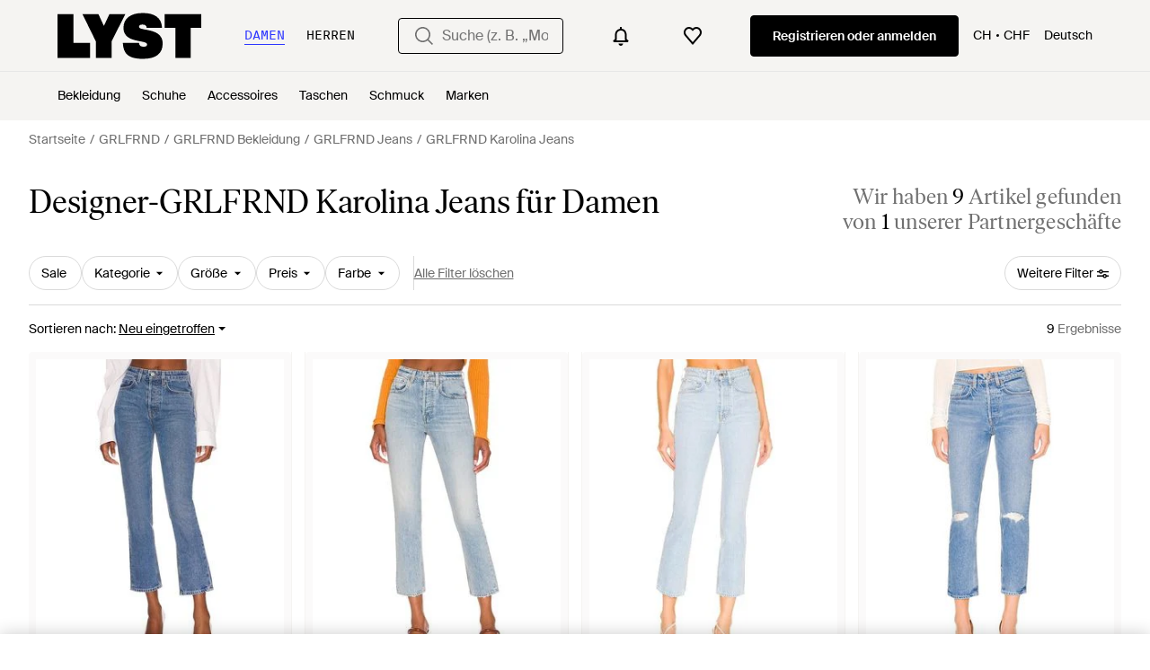

--- FILE ---
content_type: application/javascript
request_url: https://www.lyst.com/de-ch/i18n/jsoni18n.js?bundle_ids=feeds.js,runtime.js&version=de_djangojs_dd64f2152ddbe4bdcc6bdd49961104f4656f52f09134c239d42808a29f43ac3a.zip&bundle_hash=028b0e6d2fbda295e004293f7aeefa8abe9d48df
body_size: 10211
content:
loadCatalog({"catalog": {"settings.account.gender.update_failed": "Problem updating your shopping preferences", "product_card.more_colors_available": "Mehr Farben erh\u00e4ltlich", "in_stock_product.compare_prices.see_more_prices_cta_singular": "{count} weitere Preise ansehen", "general.free_shipping": "Gratis Versand", "footer.help_info.privacy_and_cookie_policy_link": "Datenschutz & Cookies", "general.next_btn": "Weiter", "settings.account.subscriptions.promotions.description": "Gelegentliche Sonderaktionen oder Rabatte von Shops, die Ihnen gefallen", "tooltip.wishlist": "Zu Ihrer Wunschliste hinzuf\u00fcgen und Preisbenachrichtigungen erhalten.", "account.all_benefits.value_prop.label": "Erhalten Sie Benachrichtigungen zu einzelnen Artikeln. Speichern Sie ihre Suchen und erstellen Sie eine Wunschliste", "account.authentication.password": "Passwort", "oos_product.alert_set_for_size": "Benachrichtigung f\u00fcr Gr\u00f6\u00dfe aktiviert", "oos_product.get_notified_when_back_in_stock_btn": "Lassen Sie sich benachrichtigen, wenn der Artikel wieder auf Lager ist", "account.resend_login_link.desc": "Wir haben gerade eine E-Mail an {user_email_address} gesendet, damit Sie sich anmelden k\u00f6nnen. Bitte sehen Sie in Ihrem Posteingang nach.", "terms_conditions.terms_conditions_text.view_tcs": "Gesch\u00e4ftsbedingungen ansehen", "in_stock_product.size_and_fit_text": "Aktuelle Informationen zu Gr\u00f6\u00dfen, Verf\u00fcgbarkeit und Passform erhalten Sie beim H\u00e4ndler.", "footer.links_lyst_insights": "LYST INSIGHTS", "wishlist.signup_overlay_cta": "Melden Sie sich an, um eine Wunschliste zu erstellen", "feed.editorial.recommended": "Empfehlungen f\u00fcr Sie", "account.two_passwords_no_match.label": "Die zwei Passwortfelder stimmen nicht \u00fcberein.", "general.similar_items": "\u00c4hnliche Artikel", "product.buy_area.lowest_price.label": "Niedrigster Preis", "settings.account.gender.update_successful": "Ihre Shopping-Pr\u00e4ferenzen wurden aktualisiert", "product.breadcrumbs.type_for_gender": "{for_gender} {product_type}", "feed.filters.top_level_category.band": "Unterbrustumfang", "feed.filters.discount_high_low": "Rabatt (hoch - niedrig)", "product.buy_area.more_like_this.label": "Mehr davon ", "account.set_password_contain_8_characters.label": "8 Zeichen", "footer.help_info.modern_slavery_statement": "Erkl\u00e4rung zur modernen Sklaverei", "paginated_carousel.prev_btn_txt": "Zur\u00fcck", "footer.international.title": "International", "product.buy_area.lyst_shop_partner": "Shop-Partner von Lyst", "settings.account.form.subscriptions.off": "Aus", "product.breadcrumbs.type_by_designer": "{designer_name} {product_type}", "feed.filters.color_title": "Farbe", "oos_product.hero.btn": "\u00c4hnliche Artikel sehen", "feed.filter.category_size_error": "Es tut uns leid, wir k\u00f6nnen f\u00fcr diese Kategorie keine Gr\u00f6\u00dfen finden", "feed.following_store_or_brand.label": "Abonniert", "new_login.email_permission_modal.cta": "Abonnieren", "feed.filters.price_high_low": "Preis (hoch - niedrig)", "account.register.return_lead_btn_follow_products_store": "Follow store", "checkout.delivery_method.header": "Versandart", "feed.filters.top_level_category.suits_and_tailoring": "Anz\u00fcge und Ma\u00dfanfertigungen", "account.register.email_link_sign_in.cta": "Senden Sie mir einen Link zum Anmelden per E-Mail", "header.navigation.sign_in_log_in.cta": "Registrieren oder anmelden", "account.register.return_lead_title_follow_search": "Follow new search results for \"{search_terms}\"", "price_comparison.compare_prices": "Preise vergleichen", "storefront.modal.title.seller_details": "\u00dcber den Verk\u00e4ufer", "account.set_country_btn_text": "Land festlegen", "feed.filters.top_level_category.dresses": "Kleider", "save_for_later.cta.variant_b": "Angebote verfolgen", "feed.page_title.subcategory_color.designer": "{product_subcategory} von {designer_name} in {color}", "burger_menu.language_selector.title": "Sprache", "feed.filters.no_size_selected": "Keine Gr\u00f6\u00dfen ausgew\u00e4hlt", "settings.account.subscriptions.newsletters.description": "Personalisierte Empfehlungen von Ihren Lieblingsmarken und gespeicherte Suchen", "header.search.placeholder_for_women": "Suche (z. B. \u201eModerne Chelsea Stiefeletten\u201c", "oos_product.select_size_for_personalized_alerts": "F\u00fcr personalisierte Benachrichtigungen w\u00e4hlen Sie Ihre Gr\u00f6\u00dfe aus", "search.suggestions.recent_searches.label": "Letzte Suchen", "storefront.shipping_info.country": "Versendet nach {country}", "in_stock_product.compare_prices.compare_prices_title": "Alle Preise miteinander vergleichen", "footer.help_info.responsible_sourcing": "Verantwortungsbewusste Beschaffungsstrategie", "feed.max_price_slider.aria_label": "Schieberegler f\u00fcr den H\u00f6chstpreis", "in_stock_product.out_of_stock_size": "Ihre Gr\u00f6\u00dfe wird nicht angezeigt?", "feed.header.template_size_for_women_category": "{category} f\u00fcr Damen in Gr\u00f6\u00dfe {size_number} \u2013 {country}", "in_stock_product.size_guide": "Gr\u00f6\u00dfentabelle", "checkout.error.unsupported_card.message": "Bitte versuchen Sie es mit einer anderen Zahlungsmethode.\n\nF\u00fcr diese Transaktion wurde Ihnen nichts in Rechnung gestellt.\n", "header.product_search.label": "product search", "oos_product.info_callout_icon": "Wir haben f\u00fcr Sie heute \u00fcber 600 Einzelh\u00e4ndler gepr\u00fcft. Dieser Artikel ist im Moment nicht verf\u00fcgbar.", "product.related_products.related_searches": "\u00c4hnliche Suchen", "member_signup.modal.in_stock.title": "Lyst-Mitglied werden und kultige Teile mit intelligenten Preisbenachrichtigungen zu finden.", "oos_product.create_back_in_stock_alert_title": "Benachrichtigung erhalten, wenn der Artikel wieder verf\u00fcgbar ist...", "footer.help_info.contact_link": "Kontakt", "product.buy_area.hide_offer.link": "Angebot ausblenden", "general.integer_with_percent_symbol": "{integer}%", "general.read_and_shop": "Lesen und shoppen", "price_comparison.prices_between": "Preise von {min_price} - {max_price}", "feeds.empty_message": "Entschuldigung, keine passenden Artikel gefunden.", "general.change": "\u00c4ndern", "promotion_message.previously_expired_promotions_number": "Zuvor abgelaufene Werbeaktionen ({number})", "product.view_seller_details": "Verk\u00e4uferdetails anzeigen", "follow_button.label.following": "Abonniert", "account.send_reset_link.cta": "Einen Link zum Zur\u00fccksetzen senden", "burger_menu.country_selector": "Land: {country} - {currency_indicator}", "sale_feed.title.product_taxonomy_for_designer": "{product_taxonomy} von {designer_name} im Sale", "error.oos_modal.title": "Dieses Produkt ist ausverkauft", "general.navigation_app_promo": "Geh\u00f6ren auch Sie zu den 200 Millionen, die bei Lyst shoppen.", "promotion.button.load_more": "Mehr laden", "feed.retailers_count.label_v2.in_spans": ["von <span {count_span_props}>{count}</span> unserer Partnergesch\u00e4fte", "von <span {count_span_props}>{count}</span> unserer Partnergesch\u00e4fte"], "account.register.follow_products_deals_store.title": "Folgen Sie neuen Artikeln und Angeboten von {retailer_name}", "settings.account.form.confirm_new_password_label": "Neues Passwort best\u00e4tigen", "new_login.email_permission_modal.title": "Bleiben wir in Kontakt", "storefront.modal.button.visit_full_store": "Den ganzen Shop ansehen", "settings.account.subscriptions.update_successful": "Ihre Einstellungen wurden aktualisiert", "storefront.verified.disclaimer": "Das Verifizierungszeichen bedeutet, dass ein Konto anhand seiner Aktivit\u00e4ten in unserer App/auf unserer Website verifiziert wurde.", "feed.page_title.subcategory_for_gender_color.designer": "{for_gender}-{product_subcategory} von {designer_name} in {color}", "curated_ads.curated_by_lyst": "Zusammengestellt von Lyst", "account.email_sent_check_inbox.label": "E-Mail-Link erfolgreich gesendet. Bitte schauen Sie in Ihrem Posteingang nach", "in_stock_product.compare_prices.price_title": "Preis", "account.register.or_no_password.label": "Oder Sie haben kein Passwort?", "feed_pagination.summary_showing_products": "{current_product_count} von {total_product_count} werden angezeigt", "promotion_message.promotion_text.single_active_promotion": "1 laufende Werbeaktion", "general.see_all": "Alle ansehen", "product.product_more_details_try_instead": "Nicht Ihr Stil? Wie w\u00e4re es damit:", "account.set_password_contain_1_number.label": "1 Ziffer", "footer.help_info.developers_link": "Entwickler", "account.register.form.enter_email.placeholder": "Geben Sie Ihre E-Mail-Adresse ein, um sich anzumelden oder zu registrieren", "account.register.follow_products_deals_designer.title": "Folgen Sie neuen Artikeln und Angeboten von {designer_name}", "oos_product.create_back_in_stock_alert_body": "Wir \u00fcberpr\u00fcfen t\u00e4glich \u00fcber 450 Shops. H\u00f6ren Sie es zuerst, wenn der Artikel wieder auf Lager ist.", "oos_product.info_callout_affiliate_multiple_retailers": "\u00dcber 600 Einzelh\u00e4ndler heute gepr\u00fcft. Zuletzt gesehen bei {retailer_name} und {retailer_count} anderen.", "general.read_less": "Weniger lesen", "member_signup.modal.on_sale.title": "Lyst-Mitglied werden und Preisbenachrichtigungen f\u00fcr Ihre Lieblingsartikel erhalten.", "account.resend_reset_link.desc": "Wir haben soeben eine E-Mail an {user_email_address} gesendet, um Ihr Passwort zur\u00fcckzusetzen.  Schauen Sie bitte in Ihrem Posteingang nach.", "feed.filters.top_level_category.cup": "K\u00f6rbchengr\u00f6\u00dfe", "in_stock_product.or_separator": "oder", "product_card.promo_label.sale": "Sale", "product.buy_area.excluding_shipping_info.label": "Zzgl. {shipping_cost_format} Versandkosten", "burger_menu.my_list_section_title": "Mein Lyst", "toast.item_added_to_wishlist": "Artikel zur Wunschliste hinzugef\u00fcgt.", "settings.account.help.help_centre": "Hilfe", "product.breadcrumbs.subcategory_for_gender": "{for_gender} {product_subcategory}", "burger_menu.country_selector.title": "Land oder Region", "account.no_email_received_reset_link.label": "Sie haben die E-Mail nicht bekommen?", "settings.account.set_password_prompt": "Sie haben f\u00fcr dieses Konto kein Passwort festgelegt. Vielleicht haben Sie sich \u00fcber Facebook oder Google eingeloggt? Um Ihre Kontoeinstellungen zu \u00e4ndern, m\u00fcssen Sie zuerst <em><a {password_reset_link_props}>Ihr Passwort zur\u00fccksetzen</a></em>.", "footer.help_info.refund_policy_link": "R\u00fcckerstattungen", "feed.filters.top_level_category.shoes": "Schuhe", "promotion_message.currently_active_promotions": "Aktuell laufende Werbeaktionen", "settings.account.form.new_password_label": "Neues Passwort", "in_stock_product.from_retailer.in_spans": "<span {from_span_props}>Von</span> <span {retailer_name_span_props}>{retailer_name}</span>", "feed.filters.recommended": "Empfohlen", "footer.help_info.terms_and_conditions_link": "Allgemeine Gesch\u00e4ftsbedingungen", "member_signup.modal.out_of_stock.title": "Werden Sie Lyst-Mitglied und wir sagen Ihnen, wenn dieser Artikel wieder verf\u00fcgbar ist.", "product.buy_area.offer_available.link": "Angebot verf\u00fcgbar", "in_stock_product.details": "Details", "settings.account.title": "Kontoeinstellungen", "footer.help_info.intellectual_property_link": "Geistiges Eigentum", "settings.account.form.subscription.notifications.label": "Benachrichtigungen", "feed.filters.sort_by": "Sortieren nach", "promotion.button.see_all": "Alle ansehen", "checkout.error.buy_now.message": "Es tut uns leid, es sieht so aus, als w\u00e4re w\u00e4hrend des Zahlungsvorgangs etwas schiefgelaufen. Bitte versuchen Sie es noch einmal.\n\nF\u00fcr diese Transaktion wurde Ihnen nichts berechnet.", "member_signup.generic_member.title": "Lyst ist besser, wenn Sie Mitglied sind. Melden Sich sich an oder registrieren Sie sich und werden Sie Fashion-Insider.", "account.save_new_password.cta": "Neues Passwort speichern", "checkout.error.payment_refused.title": "Ihre Zahlung wurde nicht ausgef\u00fchrt", "product.buy_area.sizes_more_count.label": "+ {count} weitere", "account.resend_reset_link.title": "Der Link wurde per E-Mail gesendet", "settings.account.help.account_faq": "H\u00e4ufig gestellte Fragen zum Konto", "checkout.buy_now": "Jetzt kaufen", "in_stock_product.compare_prices.sizes_title": "Verf\u00fcgbare Gr\u00f6\u00dfen", "feed.filters.top_level_category.outerwear": "Oberbekleidung", "app_landing.available_ios.label": "F\u00fcr iOS und Android verf\u00fcgbar", "checkout.error.unsupported_card.title": "Ihre Karte wird nicht unterst\u00fctzt", "member_signup.member_save_products.title": "Lyst ist noch besser, wenn Sie Mitglied sind", "survey_terms_and_conditions.title": "Lyst survey sweepstakes official rules", "product_edit_button.label": "Produkt bearbeiten", "feed.header.template_size_for_men_category": "{category} f\u00fcr Herren in Gr\u00f6\u00dfe {size_number} \u2013 {country}", "header.country_picker.label": "country picker", "error.oos_modal.description": "Es tut uns leid. Dieses Produkt ist derzeit nicht auf Lager.<br>Wir k\u00f6nnen Sie benachrichtigen, wenn es wieder verf\u00fcgbar ist.", "lyst_type.retailer": "Shop", "oos_product.info_callout_affiliate_two_retailers": "\u00dcber 600 Einzelh\u00e4ndler heute gepr\u00fcft. Zuletzt gesehen bei {retailer_name} und 1 anderen.", "product.buy_area.see_more_sizes": "Klicken und mehr Gr\u00f6\u00dfen sehen", "general.read_more": "Mehr lesen", "feed.header.template_color": "{for_gender} {category_name} {color}", "follow_button.label.follow": "Folgen", "site_links.view_all": "Alles ansehen", "product_card.product_description.label": "product description", "is_product.shop_now.app_overlay_block.title_4": "Diesen Artikel verfolgen und Benachrichtigen zum Schlussverkauf an einem Ort erhalten", "feed_sort.option_label.last_saved": "Zuletzt gespeichert", "in_stock_product.retailer_promotion_terms_link": "{retailer_name} Aktionsbedingungen gelten", "in_stock_product.saved": "Gespeichert", "settings.account.gender.title": "Was shoppen Sie haupts\u00e4chlich?", "account.register.legal_agreement.sign_up_checkbox_label": "Ich m\u00f6chte \u00fcber Produkte, Services und Angebote informiert werden und auch personalisierte E-Mails von Lyst erhalten. Sie k\u00f6nnen den Newsletter jederzeit abbestellen.", "account.error.email_password_combination.label": "Wir konnten diese Kombination aus E-Mail und Passwort nicht finden. Bitte versuchen Sie es noch einmal", "feed.filters.category.view_all_categories": "Alle Kategorien ansehen", "create_lyst.categories.option.one_category.category_select_placeholder": "Kategorie ausw\u00e4hlen", "general.back_btn_text": "Zur\u00fcck", "general.more_information": "Weitere Informationen", "oos_product.tracking_mutiple_retailers_notification": "Bei {retailer_count} Einzelh\u00e4ndlern getrackt", "account.invalid_password_format.label": "Ung\u00fcltiges Passwortformat", "checkout.page_title": "Kasse", "footer.help_info.become_a_partner_link": "PartnerIn werden", "footer.follow_us.tiktok_tooltip": "Lyst auf TikTok", "feed.header.template_material_all": "{category_name} aus {material}", "in_stock_product.compare_prices.see_more_prices_cta": "{count} weitere Preise ansehen", "settings.account.subscriptions.update_failed": "Bei Aktualisieren Ihrer Einstellungen gab es ein Problem", "member_signup.member_products_love.title": "Lyst ist besser, wenn Sie Mitglied sind. Melden Sie sich an oder registrieren Sie sich und speichern Sie die Artikel, die Sie lieben.", "cookie_notification.cookie_settings.title": "Cookie Einstellungen", "account.create_password.title": "Ein Passwort erstellen", "header.gender.women": "Damen", "wishlist_items.current_user_not_saved_items_desc1": "F\u00fcgen Sie Ihre Lieblingsartikel auf Ihre Wunschliste. Diese erscheinen dann hier", "feed.filters_size_category_first.description": "Bitte w\u00e4hlen Sie zun\u00e4chst die Kategorie aus, wenn Sie nach Gr\u00f6\u00dfe filtern m\u00f6chten", "settings.account.subscriptions.notifications.description": "Sofortige Benachrichtigungen, wenn Artikel, die Ihnen gefallen haben, im Angebot oder wieder verf\u00fcgbar sind", "feed.store_updates.cta": "Updates erhalten", "product.buy_area.excluding_shipping_free_over.label": "Zzgl. {shipping_cost_format} Versandkosten (Bestellungen \u00fcber {free_shipping_threshold} sind versandkostenfrei)", "product_card.promo_label.low_stock": "Geringe Best\u00e4nde", "general.select": "Ausw\u00e4hlen", "in_stock_product.compare_prices.see_retailer_available_sizes": "Verf\u00fcgbare Gr\u00f6\u00dfen erfahren Sie beim H\u00e4ndler", "burger_menu.more_category_link": "Mehr", "is_product.shop_now.app_overlay_block.title_1": "In der App gelangen Sie immer schneller zum besten Preis", "account.create_account.title": "Ein Konto einrichten", "product.buy_area.select_size.label": "W\u00e4hlen Sie eine Gr\u00f6\u00dfe aus, um den niedrigsten Preis zu erfahren", "oos_product.back_in_stock_alert_is_active_title": "Sie erhalten eine Benachrichtigung, wenn der Artikel wieder verf\u00fcgbar ist...", "designer_shop.designer_gender_page_title": "{designer_name} f\u00fcr {for_gender} ", "general.skip_navigation.label": "Navigation \u00fcberspringen", "in_stock_product.from_retailer": "Von {retailer_name}", "paginated_carousel.next_btn_txt": "Weiter", "footer.help_info.product_ranking_link": "Informationen zum Ranking von Artikeln", "feed.page_title.type_for_gender_color.designer": "{for_gender}-{product_type} von {designer_name} in {color}", "in_stock_product.compare_prices.retailer_title": "Einzelh\u00e4ndler", "feed.filters.newest": "Neu eingetroffen", "general.learn_more_seller": "Mehr \u00fcber diesen Verk\u00e4ufer erfahren", "product.breadcrumbs.subcategory_by_designer": "{designer_name} {product_subcategory}", "password_reset_complete.app_link_cta.text": "In der App anmelden", "checkout.payment.header": "Zahlung", "feed.filters.top_level_category.bottoms": "Unterteile", "error.checkout.size_needed": "Bitte w\u00e4hlen Sie eine Gr\u00f6\u00dfe aus, um zur Kasse zu gehen", "member_signup.modal.aspirer_acquisition.title": "27.000 Marken. Eine Entscheidung.", "in_stock_product.store_comparison_title": "Shop Vergleich", "product.buy_area.size_stock_disclaimer": "Alles \u00fcber den aktuellen Lagerstatus, verf\u00fcgbare Gr\u00f6\u00dfen und Aktionen erfahren Sie direkt von {retailer_name}", "header.user_dropdown.sign_out": "Abmelden", "oos_product.info_callout_affiliate": "\u00dcber 600 Einzelh\u00e4ndler heute gepr\u00fcft. Zuletzt gesehen bei {retailer_name}.", "back_to_top": "Zur\u00fcck zum Seitenanfang", "account.settings.password_min_length": "Bitte verl\u00e4ngern Sie diesen Text auf mindestens {min_chars_count} Zeichen.", "search.suggestions.top_result.label": "Bestes Ergebnis", "settings.account.help.contact_us": "Kontakt", "header.search.placeholder_for_men": "Suche (z. B. \"Acne Jeans\")", "checkout.error.bad_domain.message": "Wir konnten dies nicht als g\u00fcltige Adresse erkennen.\n\nBitte pr\u00fcfen Sie sie noch einmal oder versuchen Sie es mit einer anderen Adresse.", "feed.min_price_slider.aria_label": "Schieberegler f\u00fcr den Mindestpreis", "feed.filters.mobile_clear_all_btn_text": "Alle Filter l\u00f6schen", "settings.account.form.subscription.newsletters.label": "Newsletter", "burger_menu.language_selector": "Sprache: {language}", "footer.links_careers": "Karriere", "promotion_message.promotion_text.limited_time_promotion": "Zeitlich begrenzte Werbeaktion", "feed.created_by_lyst.label": "Erstellt von Lyst", "feed.product_count.label": ["{count} Artikel", "{count} Artikel"], "checkout.shipping_billing_form.header": "Liefer- und Rechnungsadresse", "account.register.only_fashion_website.title": "Die einzige Modeseite, die Sie brauchen", "feed.omnibus_disclaimer.label": "Provisionen und andere an Lyst gezahlte Leistungen k\u00f6nnen das Ranking des Artikels bei dieser Suche beeinflussen. Weitere Informationen dar\u00fcber, wie wir Artikel einstufen, finden Sie <a {omnibus_link_props}>hier</a>.", "settings.account.gender.description": "Damit personalisieren Sie Ihre Einstellungen, sodass Ihnen die Art von Artikeln angezeigt wird, die am besten zu Ihnen passt", "settings.account.country.description": "Damit personalisieren Sie Ihre Einstellungen, sodass Ihnen die Art von Artikeln angezeigt wird, die am besten zu Ihnen passt", "product.related_products.show_me_more": "Mehr sehen", "homepage.module_value_props_sign_up_button": "Anmelden", "settings.account.save_success_alert_txt": "Ihr Konto wurde aktualisiert", "footer.links_about_us": "\u00dcber uns", "in_stock_product.sponsored_by_retailer": "Gesponsert von {retailer_name}", "feed.filters.no_gender": "F\u00fcr welches Geschlecht shoppen Sie heute?", "general.close": "Schlie\u00dfen", "storefront.articles.title": "Vorgestellt in", "footer.help_info.code_of_conduct": "Verhaltenskodex", "feed.page_title.type_color.designer": "{product_type} von {designer_name} in {color}", "general.more": "mehr", "promotion_message.designer.promo_btn_text": "Aktionen", "product.buy_area.schema_size.label": "{schema_size} Gr\u00f6\u00dfe", "app_download_small_banner.general.cta": "\u00d6ffnen", "product.breadcrumbs.category_for_gender": "{for_gender} {product_category}", "footer.help_info.payments_link": "Zahlungen", "product.breadcrumbs.category_by_designer": "{designer_name} {product_category}", "feed.page_title.template_color_no_discount_designer": "{category_name} von {designer_name} in {color}", "account.confirm_your_password.label": "Passwort best\u00e4tigen", "storefront.shipping_info.days": "Lieferung innerhalb von {days} m\u00f6glich", "header.gender.men": "Herren", "footer.help_info.returns_policy_link": "R\u00fcckgabe", "account.register.return_lead_btn_follow_products_designer": "Follow designer", "general.sponsored_label": "Gesponsert", "account.reset_password.desc": "Das Passwort muss mindestens 8 Zeichen haben. Verwenden Sie kein Passwort, das Sie schon einmal benutzt haben.", "oos_product.create_back_in_stock_alert_btn_text": "Benachrichtigung abonnieren", "product.buy_area.size_picker.supply_label": "*Die Artikel werden je nach bestellter Gr\u00f6\u00dfe und Verf\u00fcgbarkeit von verschiedenen Stores geliefert, die Gr\u00f6\u00dfenangaben k\u00f6nnen von Store zu Store unterschiedlich sein.", "in_stock_product.size_and_fit": "Gr\u00f6\u00dfe und Passform", "oos_product.tracking_single_retailer_notification": "1 Einzelh\u00e4ndler wird getrackt", "password_reset_complete.title": "Sie haben ein neues Passwort!", "feed.filter.no_size_message": "Versuchen Sie eine andere Kategorie, um nach Gr\u00f6\u00dfe zu filtern", "app_header_menu.brands_a_z": "Designer A-Z", "lyst_type.designer": "Marke", "product.view_product_details": "Produktdetails ansehen", "account.register.welcome_back.title": "Willkommen zur\u00fcck, bitte melden Sie sich bei Ihrem Konto an.", "feed.omnibus_fashionclip_disclaimer.label": "Diese Ergebnisse werden m\u00f6glicherweise von experimentellen Versionen unserer Algorithmen erstellt. Wenn Sie uns Feedback dazu geben m\u00f6chten, dann teilen Sie es uns bitte <a {omnibus_link_props}>hier</a> mit.", "account.register.return_lead_btn_follow_search": "Follow search", "sale_feed.header.designer": "{designer_name} reduziert", "promotion_message.promotions_text.use_code": "Code verwenden:", "product_card.sold_out": "Ausverkauft", "oos_product.oos.label": "Ausverkauft", "search.suggestions.other_suggestions.label": "Andere Vorschl\u00e4ge", "in_stock_product.lyst_promotion_terms_link": "Lyst Aktionsbedingungen gelten", "account.register.incorrect_email.label": "Inkorrektes E-Mail-Format. Bitte versuchen Sie es noch einmal.", "settings.account.form.gender.womenswear": "Damenmode", "product.buy_area.checkout_lyst.label": "Checkout \u00fcber Lyst", "oos_product.info_callout_no_retailers": "Wir haben f\u00fcr Sie heute \u00fcber 600 Einzelh\u00e4ndler gepr\u00fcft. Dieser Artikel ist in Ihrer Region nicht verf\u00fcgbar.", "account.register.sign_up_with_provider": "Weiter mit {social_auth_provider}", "feed.filters.clear_btn_text": "Filter l\u00f6schen", "settings.account.country.update_failed": "Problem updating your location", "feed.filters.price_low_high": "Preis (niedrig - hoch)", "feed.filters.category.view_all_category_name": "Alle {category_name} ansehen", "account.forgot_password.link": "Passwort vergessen", "settings.account.form.gender.menswear": "Herrenmode", "in_stock_product.compare_prices.shipping_and_size_tablet_title": "Versand und Gr\u00f6\u00dfe", "app_download_small_banner.general.title": "Lyst App herunterladen", "feed.sort.mobile_btn_text": "Sortieren", "product.buy_area.more_items_like_this.label": "Weitere Artikel wie diesen ansehen", "settings.account.country.update_successful": "Your location has been updated", "error.general_modal.description": "Es tut uns leid. Es sieht so aus, als ob etwas schiefgelaufen ist.\n\nBitte versuchen Sie es sp\u00e4ter noch einmal.", "account.log_in.title": "Anmelden", "privacy_policy.california_privacy_rights.do_not_sell_or_share.label": "Meine personenbezogenen Daten nicht verkaufen oder weitergeben", "account.password_reset_confirmation_failed.desc": "Der Link zum Zur\u00fccksetzen des Passworts ist falsch oder wurde bereits benutzt.", "checkout.error.payment_method.message": "Es tut uns leid, es sieht so aus, als w\u00e4re etwas schiefglaufen. Bitte versuchen Sie es noch einmal.\n\nIhnen wurde zu diesem Zeitpunkt nichts in Rechnung gestellt.", "is_product.shop_now.app_overlay_block.title_3": "Schlussverk\u00e4ufe f\u00fcr Ihre geliebten Marken schneller finden", "general.mens": "Herren", "feed.header.template_material": "{material} {category_name} {for_gender}", "suggestion_card.shop_sale_btn_label": "Im Sale shoppen", "password_reset_complete.website_link.text": "Auf der Webseite anmelden", "designer_updates.get_updates_designer_category.in_spans": "Updates \u00fcber {designer_name}<br><span {designer_name_span_props}>{designer_name} {product_taxonomy}</span> erhalten", "settings.account.password_change": "Passwort \u00e4ndern", "product_card.promo_label.trending": "Angesagt", "general.continue": "Weiter", "designer_updates.get_designer_updates_btn_text": "Updates erhalten", "account.register.login_here.link": "Hier anmelden", "product.buy_from_store": "Im Store kaufen", "feeds.curated_products.related_category": "\u00c4hnliche Kategorien", "error.500.title": "Entschuldigung, etwas ist schief gegangen.", "settings.account.updating": "Ihre Einstellungen aktualisieren", "settings.account.subscriptions.title": "Updates per E-Mail", "promotion_message.designer.expires_label": "G\u00fcltig bis", "feed.filters.more_filters_title": "Weitere Filter", "in_stock_product.designer_category_link": "Mehr von {designer} ansehen", "in_stock_product.compare_prices.out_of_stock_option": "Ausverkauft", "member_signup.dont_shop_around": "Suchen Sie nicht.", "settings.account.form.current_password_label": "Aktuelles Passwort *", "account.register.legal_agreement.sign_up_opt_in_terms_us_version": "Wenn Sie ein Konto anlegen, stimmen Sie den <a {terms_and_conditions_link_props}><em>Allgemeinen Gesch\u00e4ftsbedingungen</em></a> von Lyst zu und willigen ein, Updates per E-Mail von Lyst zu erhalten. Um mehr dar\u00fcber zu erfahren, wie Lyst Iher pers\u00f6nlichen Daten nutzt und sch\u00fctzt, lesen Sie die <a {privacy_policy_link_props}><em>Datenschutzrichtlinie</em></a> von Lyst.", "account.reset_password.title": "Ihr Passwort zur\u00fccksetzen", "footer.links_categories": "Kategorien", "feed.filter.all_filters": "Alle Filter", "account.password_reset_confirmation_failed.title": "Best\u00e4tigung der Passwortr\u00fccksetzung fehlgeschlagen", "product.buy_area.store_size.label": "Gr\u00f6\u00dfe im Store", "promotion_message.promotion_text.active_promotions": "{number} aktive Werbeaktionen", "account.set_password_contain_1_lower.label": "1 Kleinbuchstaben", "sale_feed.title.product_taxonomy_for_designer_and_gender": "{product_taxonomy} von {designer_name} f\u00fcr {for_gender} im Sale", "in_stock_product.compare_prices_text_link": "Preise vergleichen", "settings.account.help.title": "Sie brauchen Hilfe?", "app_landing.scan_code.desc": "\u00d6ffnen Sie die Kamera auf Ihrem Telefon zum Scannen und laden Sie die Lyst App kostenlos herunter", "in_stock_product.related": "\u00c4hnliche Artikel", "input.field.required": "Dieses Feld bitte ausf\u00fcllen.", "in_stock_product.compare_prices.compare_prices_desc": "Die besten Preise, die wir in 450 Gesch\u00e4ften gefunden haben. ", "footer.help_info.shipping_policy_link": "Versand", "sale_feed.title.product_taxonomy_for_gender": "{for_gender} {product_taxonomy} im Sale", "settings.account.form.subscriptions.on": "An", "feed.filter.results_amount_partner_label": ["von <span {partner_amount_span_props}>{partner_amount}</span> Partner", "von <span {partner_amount_span_props}>{partner_amount}</span> Partnern"], "product.breadcrumbs.subcategory_by_designer_for_gender": "{for_gender} {designer_name} {product_subcategory}", "new_login.email_permission_modal.body": "Erhalten Sie Insider-Informationen dar\u00fcber, was neu ist und was bald ausverkauft ist. Wir verfolgen alle Preis- und Lagerbestands\u00e4nderungen, damit Sie Ihre Lieblingsprodukte nicht verpassen.", "checkout.error.payment_refused.message": "Bitte \u00fcberpr\u00fcfen Sie Ihre Angaben oder versuchen Sie es mit einer anderen Zahlungsmethode. Wenn Sie den Fehler weiterhin sehen, wenden Sie sich bitte an Ihre Bank.\n\nF\u00fcr diese Transaktion wurde Ihnen nichts in Rechnung gestellt.", "feed.filters.top_level_category.underwear": "Unterw\u00e4sche", "footer.help_info.private_sellers_link": "K\u00e4ufe von Privatpersonen", "burger_menu.country_selector.currently_selected": "Land & Versand: {country} - {currency_indicator}", "app_header_menu.popular_brands": "Beliebte Marken", "product.buy_area.select_size_menu.title": "Gr\u00f6\u00dfe ausw\u00e4hlen", "footer.help_info.help_center_link": "Kundendienst", "error.general_modal.title": "Es ist etwas schiefgelaufen.", "footer.help_info.title_variant_b": "Hilfe und Informationen", "product.buy_area.compare_count_prices.cta": "{count} Preise vergleichen", "account.set_password_contain.title": "Ihr Passwort sollte mindestens enthalten:", "product.buy_area.official_store.label": "Offizieller Shop", "promotion_message.designer.expired_label": "Abgelaufen", "in_stock_product.see_size_information": "Siehe Gr\u00f6\u00dfenangaben", "settings.account.subscriptions.receiving_emails_to": "Sie erhalten derzeit Updates an die folgende E-Mail-Adresse <b>{email}</b>.", "in_stock_product.sizes_heading": "Gr\u00f6\u00dfen auf Lager", "product.related_products.new_arrivals": "Neuzug\u00e4nge", "error.400.title": "Es tut uns leid, aber etwas ist schief gegangen.", "feed.filters.view_items_label": "Artikel ansehen", "settings.account.form.subscription.promotions.label": "Sonderaktionen", "account.register.legal_agreement.sign_up_opt_in_terms": "Durch das Erstellen eines Kontos, stimmen Sie den <a {terms_and_conditions_link_props}><em>Allgemeinen Gesch\u00e4ftsbedingungen</em></a> von Lyst zu. Wie Lyst Ihre personenbezogenen Daten verwendet und sch\u00fctzt, wird in den <a {privacy_policy_link_props}><em>Datenschutzrichtlinien</em></a> von Lyst erl\u00e4utert.", "footer.help_info.s172_statement": "Erkl\u00e4rung zu Paragraph 172 Companies Act 2016", "feed.filters.mobile_cancel_btn_text": "Abbrechen", "general.filters": "Filter", "general.show_more": "Mehr anzeigen", "footer.mobile.image_alt_text": "Im App Store herunterladen", "related_products.main_heading": "\u00c4hnliche Artikel", "storefront.joined_date": "Beigetreten {date}", "footer.follow_us.facebook_tooltip": "Lyst auf Facebook", "product.breadcrumbs.type_by_designer_for_gender": "{for_gender} {designer_name} {product_type}", "feed.filters.category.all_categories": "Alle Kategorien", "general.show_less": "Weniger anzeigen", "product.breadcrumbs.category_by_designer_for_gender": "{for_gender} {designer_name} {product_category}", "product.buy_area.buy_direct_btn_text": "Gleich kaufen", "account.set_country": "Ihr Land festlegen", "feed.filter.results_amount": ["<span {results_amount_span_props}>{results_amount}</span> Ergebnis", "<span {results_amount_span_props}>{results_amount}</span> Ergebnisse"], "footer.links_lyst_news": "Lyst News", "feed.header.template_color_all": "{category_name} \u2013 {color}", "feed.browse_title": "Durchst\u00f6bern", "app_download_small_banner.better_in_the_app.description": "Lyst ist in der App noch besser", "footer.follow_us.x_tooltip": "Lyst auf X", "promotion_message.promotion_text.copied_to_clipboard": "In die Zwischenablage kopiert", "member_signup.modal.aspirer_acquisition.subtitle": "Unabh\u00e4ngig davon, ob Sie etwas f\u00fcr den Moment suchen oder eine langj\u00e4hrige Garderobe aufbauen m\u00f6chten, Lyst ist f\u00fcr Sie da. Melden Sie sich an, um Ratschl\u00e4ge von Experten zu bekommen und shoppen Sie smarter mit Lyst.", "account.set_password_contain_1_upper.label": "1 Gro\u00dfbuchstaben", "product.buy_area.alert_me_size.label": "Ich m\u00f6chte benachrichtigt werden", "oos_product.product_details_photos_title": "Galerie", "feed.curated_products.looking_for_something.title": "Suchen Sie etwas Bestimmtes?", "sale_feed.header.designer_for_gender": "{designer_name} f\u00fcr {for_gender} im Angebot", "app_landing.scan_code.title": "Scannen Sie den Code mit Ihrem Telefon", "product.buy_area.buy_now": "Jetzt kaufen", "settings.account.form.email_label": "E-Mail-Adresse", "account.register.already_member.label": "Es scheint, Sie sind bereits Mitglied!", "oos_product.signup_bis_alert_set.button": "Benachrichtigung bei Wiederverf\u00fcgbarkeit aktiviert", "feed.filters.top_level_category.tops": "Oberteile", "designer_updates.get_updates_designer.in_spans": "Updates \u00fcber <br><span {designer_name_span_props}>{designer_name}</span> erhalten", "in_stock_product.compare_prices.price_and_retailer_tablet_title": "Preis und Einzelh\u00e4ndler", "in_stock_product.compare_prices.store_title": "Informationen zum Shop", "account.set_password_contain_1_special.label": "1 Sonderzeichen", "account.resend_reset_link.cta": "Link zum Zur\u00fccksetzen erneut senden", "settings.change_password.title": "Passwort \u00e4ndern", "price_comparison.price_options": "Preisoptionen", "checkout.error.shipping_address_refused.message": "Der Einzelh\u00e4ndler versendet nicht an diese Adresse.\n\nBitte versuchen Sie es mit einer anderen Adresse.", "general.about_retailer": "\u00dcber {retailer_name}", "footer.mobile.text": "Mehr \u00fcber die neue Lyst App f\u00fcr iPhone, iPad und Android erfahren.", "account.send_email_reset_password.title": "Wir senden Ihnen einen Link per E-Mail, mit dem Sie Ihr Passwort zur\u00fccksetzen k\u00f6nnen.", "feed.product_count.label_v2.in_spans": ["Wir haben <span {count_span_props}>{count}</span> Artikel gefunden", "Wir haben <span {count_span_props}>{count}</span> Artikel gefunden"], "general.or": "oder", "general.womens": "Damen", "footer.follow_us.instagram_tooltip": "Lyst auf Instagram", "general.previous_btn": "Zur\u00fcck", "in_stock_product.see_more_related_btn_label": "Mehr sehen", "account.register.legal_agreement.sign_up_and_subscribe_terms": "Durch das Erstellen eines Kontos und das Abonnieren unserer E-Mail-Nachrichten erkl\u00e4ren Sie sich mit Lysts <a {terms_and_conditions_link_props}><em>Allgemeinen Gesch\u00e4ftsbedingungen</em></a> einverstanden. Weitere Informationen dar\u00fcber, wie Lyst Ihre personenbezogenen Daten verwendet und sch\u00fctzt, finden Sie in Lysts  <a {privacy_policy_link_props}><em>Datenschutzrichtlinien</em></a>.", "general.less": "weniger", "product_card.not_available_in_your_country": "In Ihrem Land nicht verf\u00fcgbar."}, "formats": {"DECIMAL_SEPARATOR": ",", "THOUSAND_SEPARATOR": ".", "NUMBER_GROUPING": 3}, "plural": "(n != 1)"})